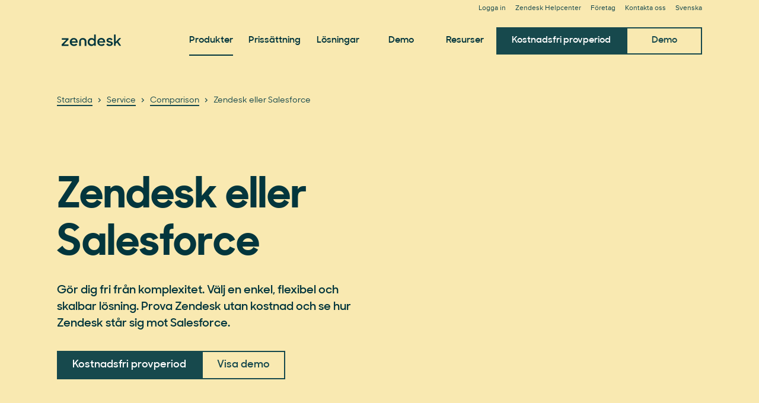

--- FILE ---
content_type: text/plain
request_url: https://c.6sc.co/?m=1
body_size: 2
content:
6suuid=96aa371729633200779b3969f8020000a5492300

--- FILE ---
content_type: application/javascript; charset=UTF-8
request_url: https://www.zendesk.com/web-assets/_next/static/chunks/33106.5997b3d03ea226a5.js
body_size: 1989
content:
"use strict";(self.webpackChunk_N_E=self.webpackChunk_N_E||[]).push([[33106],{27912:function(e,t,r){var o=r(64836);Object.defineProperty(t,"__esModule",{value:!0}),t.default=void 0;var n=o(r(10434)),a=d(r(67294)),i=o(r(45697)),l=r(56189),s=r(14352);function d(e,t){if("function"==typeof WeakMap)var r=new WeakMap,o=new WeakMap;return(d=function(e,t){if(!t&&e&&e.__esModule)return e;var n,a,i={__proto__:null,default:e};if(null===e||"object"!=typeof e&&"function"!=typeof e)return i;if(n=t?o:r){if(n.has(e))return n.get(e);n.set(e,i)}for(let t in e)"default"!==t&&({}).hasOwnProperty.call(e,t)&&((a=(n=Object.defineProperty)&&Object.getOwnPropertyDescriptor(e,t))&&(a.get||a.set)?n(i,t,a):i[t]=e[t]);return i})(e,t)}let p=(0,a.forwardRef)(({borderColor:e="kale",isCenter:t,isCenterAligned:r=t,children:o,href:i="#",isClickable:d=!1,variant:p,videoId:c,media:u,...f},g)=>{let m={borderColor:e,isCenterAligned:r,isClickable:d,variantName:p,videoId:c,...f};if(c){let e=`wistia_embed wistia_async_${c} popover=true popoverContent=link`;m.className=m.className?`${m.className} ${e}`:e}return(0,a.useEffect)(()=>{if(c){let e=document.createElement("script");e.id="wistia",e.async=!0,e.src="//fast.wistia.com/assets/external/E-v1.js",document.querySelectorAll("script#wistia").length<1&&document.body.appendChild(e)}},[]),a.default.createElement(l.CardRoot,(0,n.default)({as:d&&!c&&s.Link,isInline:d&&!c,href:d&&i?i:void 0},m,{ref:g}),u&&a.default.createElement(l.CardMedia,null,u),o)});p.displayName="Card",p.propTypes={borderColor:i.default.string,isCenterAligned:i.default.bool,children:i.default.node,href:i.default.string,isHighlight:i.default.bool,isClickable:i.default.bool,variant:i.default.oneOf(["border","container","double"]),videoId:i.default.string,media:i.default.node},t.default=p},56189:function(e,t,r){Object.defineProperty(t,"__esModule",{value:!0}),t.CardRoot=t.CardMedia=void 0;var o=s(r(19521)),n=r(4591),a=r(54483),i=r(97540),l=r(80507);function s(e,t){if("function"==typeof WeakMap)var r=new WeakMap,o=new WeakMap;return(s=function(e,t){if(!t&&e&&e.__esModule)return e;var n,a,i={__proto__:null,default:e};if(null===e||"object"!=typeof e&&"function"!=typeof e)return i;if(n=t?o:r){if(n.has(e))return n.get(e);n.set(e,i)}for(let t in e)"default"!==t&&({}).hasOwnProperty.call(e,t)&&((a=(n=Object.defineProperty)&&Object.getOwnPropertyDescriptor(e,t))&&(a.get||a.set)?n(i,t,a):i[t]=e[t]);return i})(e,t)}let d=t.CardMedia=o.default.div.withConfig({displayName:"Cardstyle__CardMedia",componentId:"sc-1g3sojj-0"})(["align-self:stretch;margin-bottom:16px;","{margin-bottom:24px;}"],({theme:e})=>(0,l.mediaQuery)("up","md",e)),p=({borderColor:e,theme:t})=>(0,o.css)(["background-color:",";border-bottom:2px solid ",";"],t.colors.card.borderBackground,t.palette[e]);[t.CardRoot=o.default.div.withConfig({displayName:"Cardstyle__CardRoot",componentId:"sc-1g3sojj-1"})(["align-items:flex-start;display:flex;flex-direction:column;height:100%;justify-content:flex-start;position:relative;transition:box-shadow ",";width:100%;"," ","{height:auto;margin-bottom:",";}","{flex-grow:1;}> h1,h2,h3,h4,h5,h6,p{padding:",";}"," "," "," "," "," "," ",""],({theme:e})=>e.animations.animationDuration,({theme:e})=>1===e.version&&(0,o.css)(["gap:16px;*{margin:0;}"]),({theme:e})=>(0,l.mediaQuery)("down","sm",e),({theme:e})=>2===e.version?"48px":"24px",i.TextRoot,({theme:e,isCenterAligned:t})=>2===e.version&&(t?"0 8px":"0 16px 0 0"),({isClickable:e,theme:t})=>e&&(0,o.css)(["text-decoration:none;cursor:pointer;&:hover{text-decoration:none;box-shadow:",";}"],t.shadows.s2),({videoId:e,theme:t})=>e?(0,o.css)(["padding:0;> div{align-items:flex-start;display:flex;flex-direction:column;gap:",";height:100%;justify-content:flex-start;padding:",";}"],2===t.version?"16px":"24px",2===t.version?"0":"24px"):(0,o.css)(["padding:",";"],2===t.version?"0":"24px"),({isCenterAligned:e})=>e&&(0,o.css)(["align-items:center;justify-content:center;text-align:center;"]),({isHighlight:e,variantName:t,borderColor:r,theme:n})=>e&&"container"===t&&(0,o.css)(["position:relative;","{position:absolute;top:0;left:50%;transform:translate(-50%,-50%);}&::before{border:2px solid ",";content:'';position:absolute;left:0;top:0;width:100%;height:100%;}& > *{position:relative;z-index:1;}"],a.StickerRoot,n.palette[r]),({variantName:e,theme:t})=>"container"===e&&(0,o.css)(["background:",";box-shadow:",";padding:32px 24px;"],t.colors.background,t.shadows.ss1),({variantName:e,borderColor:t,theme:r})=>"border"===e&&(0,o.css)(["",";"],p({borderColor:t,theme:r})),({variantName:e,borderColor:t,theme:r})=>"double"===e&&(0,o.css)(["padding:32px 24px;",";"],p({borderColor:t,theme:r}))),d].forEach(e=>{e.defaultProps={theme:n.greenhouse}})},91729:function(e,t,r){var o=r(64836);Object.defineProperty(t,"__esModule",{value:!0}),Object.defineProperty(t,"Card",{enumerable:!0,get:function(){return n.default}});var n=o(r(27912))},54483:function(e,t,r){var o=r(64836);Object.defineProperty(t,"__esModule",{value:!0}),t.StickerRoot=void 0;var n=o(r(19521)),a=r(4591),i=r(19722);(t.StickerRoot=n.default.span.withConfig({displayName:"Stickerstyle__StickerRoot",componentId:"sc-n3698i-0"})(["display:flex;justify-content:center;align-items:center;text-align:center;background-color:",";","{margin:0;}"," "," ",""],({theme:e,color:t})=>e.palette[t]||e.palette.kale,i.HeadingRoot,({variant:e})=>"circle"===e&&`
    width: 68px;
    height: 68px;
    border-radius: 100%;
    transform: rotate(20deg);
  `,({variant:e})=>"rectangle"===e&&`
    display: inline-block;
    padding: 2px 8px;
  `,({variant:e})=>"star"===e&&`
    clip-path: polygon(50% 0%, 60% 20%, 80% 10%, 75% 32%, 100% 35%, 80% 50%, 100% 65%, 75% 68%, 80% 90%, 60% 80%, 50% 100%, 40% 80%, 20% 90%, 25% 68%, 0% 65%, 20% 50%, 0% 35%, 25% 32%, 20% 10%, 40% 20%, 50% 0%);
    height: 192px;
    padding: 96px;
    transform: rotate(20deg);
    width: 192px;
  `)).defaultProps={theme:a.greenhouse}},33106:function(e,t,r){r.r(t),r.d(t,{ResourceLinkGroup:function(){return c},ResourcesCard:function(){return p},ResourcesRoot:function(){return d}});var o=r(19521),n=r(77832),a=r(84129),i=r(88703),l=r(91729),s=r(77885);let d=(0,o.default)(a.Base).withConfig({componentId:"sc-e2fe0354-0"})(["","{row-gap:32px;}"],i.Row),p=(0,o.default)(l.Card).withConfig({componentId:"sc-e2fe0354-1"})([""," margin:0;padding:32px 0;","{padding:40px 0;}"," &:hover,&:focus,&:focus-visible{border-color:",";box-shadow:none;text-decoration:none;img{transform:scale(1.05);}}","{&:first-of-type{border-top:none;padding-top:0;}}&:last-child{padding-bottom:0;}","{display:flex;flex-direction:column;}img{transition:transform 0.6s ease;}[data-nmw-id='global.Image']{","}"],e=>{let{featured:t,theme:r}=e;return!t&&"border-top: 1px solid ".concat(r.palette.cream200,";")},e=>{let{theme:t}=e;return(0,n.Z)("up","lg",t)},e=>{let{featured:t}=e;return!t&&(0,o.css)(["border-top:1px solid ",";"],e=>{let{theme:t}=e;return t.palette.cream200})},e=>{let{theme:t}=e;return t.palette.cream200},e=>{let{theme:t}=e;return(0,n.Z)("up","md",t)},i.Col,e=>{let{featured:t}=e;return t&&(0,o.css)(["margin-bottom:16px;"])}),c=(0,o.default)(s.LinkGroup).withConfig({componentId:"sc-e2fe0354-2"})(["display:grid;grid-template-columns:repeat(2,1fr);gap:1rem;"," a{overflow:visible;}"],e=>{let{alternateColumns:t}=e;return t&&(0,o.css)(["grid-template-columns:repeat(1,1fr);","{grid-template-columns:repeat(2,2fr);}","{grid-template-columns:repeat(1,1fr);}","{grid-template-columns:repeat(2,1fr);}"],e=>{let{theme:t}=e;return(0,n.Z)("up","sm",t)},e=>{let{theme:t}=e;return(0,n.Z)("up","md",t)},e=>{let{theme:t}=e;return(0,n.Z)("up","lg",t)})})}}]);

--- FILE ---
content_type: application/javascript; charset=UTF-8
request_url: https://www.zendesk.com/web-assets/_next/static/chunks/23547.32cf1b826f56cd95.js
body_size: -326
content:
"use strict";(self.webpackChunk_N_E=self.webpackChunk_N_E||[]).push([[23547,7093],{35662:function(e,t,n){var a=n(64836);Object.defineProperty(t,"__esModule",{value:!0}),t.default=void 0;var l=a(n(10434)),u=a(n(67294)),d=a(n(45697)),r=n(75575),f=n(57065),o=n(84129);let i=({bgColor:e,bgImage:t,columnWeight:n="centered",supertitle:a,heading:d,text:i,contentUnderText:c,contentSide:s,...g})=>{let p={bgColor:e,bgImage:t,columnWeight:n,supertitle:a,contentUnderText:c,contentSide:s,...g};return u.default.createElement(o.Base,(0,l.default)({},p,{heading:d&&("object"==typeof d?d:u.default.createElement(r.Heading,{variant:"h2"},d)),text:i&&("object"==typeof i?i:u.default.createElement(f.Text,null,i))}))};i.propTypes={bgColor:d.default.string,bgImage:d.default.string,supertitle:d.default.string,heading:d.default.string,columnWeight:d.default.string,text:d.default.oneOfType([d.default.string,d.default.node]),contentUnderText:d.default.node,contentSide:d.default.node},t.default=i},7093:function(e,t,n){var a=n(64836);Object.defineProperty(t,"__esModule",{value:!0}),Object.defineProperty(t,"ActionFooter",{enumerable:!0,get:function(){return l.default}});var l=a(n(35662))}}]);

--- FILE ---
content_type: application/javascript; charset=UTF-8
request_url: https://www.zendesk.com/web-assets/_next/static/chunks/pages/service/comparison/%5Bslug%5D-ead5574680bfebbd.js
body_size: -532
content:
(self.webpackChunk_N_E=self.webpackChunk_N_E||[]).push([[48280],{68722:function(n,u,_){(window.__NEXT_P=window.__NEXT_P||[]).push(["/service/comparison/[slug]",function(){return _(61125)}])},61125:function(n,u,_){"use strict";_.r(u),_.d(u,{__N_SSG:function(){return e}});var t=_(31821),e=!0;u.default=t.default}},function(n){n.O(0,[81287,29694,22651,62669,56390,45866,21095,24305,57650,85466,67710,75465,84129,24144,10103,963,22248,85488,15408,47758,70084,89334,4591,38506,93108,76058,28338,33208,31821,92888,49774,40179],function(){return n(n.s=68722)}),_N_E=n.O()}]);

--- FILE ---
content_type: text/plain
request_url: https://c.6sc.co/?m=1
body_size: 2
content:
6suuid=96aa371729633200779b3969f8020000a5492300

--- FILE ---
content_type: application/javascript; charset=UTF-8
request_url: https://www.zendesk.com/web-assets/_next/static/chunks/22298.efd6132c0e9d2268.js
body_size: -533
content:
"use strict";(self.webpackChunk_N_E=self.webpackChunk_N_E||[]).push([[22298],{22298:function(e,t,l){l.r(t),l.d(t,{StyledTable:function(){return n}});var a=l(19521),o=l(4591);let n=a.default.table.withConfig({componentId:"sc-2a70aa94-0"})(["margin:1rem 0;border-collapse:collapse;table-layout:auto;width:100%;th,td{padding:1rem;border:1px solid ",";}th{background:",";color:",";line-height:calc(1em + 8px);text-align:left;}td{color:",";line-height:1.5em;text-align:left;}"],o.greenhouse.palette.totoro,o.greenhouse.palette.tofu,o.greenhouse.palette.kale,o.greenhouse.palette.pale_kale)}}]);

--- FILE ---
content_type: application/javascript; charset=UTF-8
request_url: https://www.zendesk.com/web-assets/_next/static/chunks/24925.1b079137f88f1642.js
body_size: 3459
content:
"use strict";(self.webpackChunk_N_E=self.webpackChunk_N_E||[]).push([[24925,43608],{68337:function(e,t,n){var r=n(64836);Object.defineProperty(t,"__esModule",{value:!0}),t.default=void 0;var o=r(n(10434)),a=r(n(67294)),l=r(n(45697)),i=n(19722);let s="h2",d=["h1","h2","h3","h4","h5","h6","p","span","li"],u=({variant:e=s,...t})=>{let n={variant:e,...t};return a.default.createElement(i.HeadingRoot,(0,o.default)({as:n.override?n.override:d.includes(n.variant)?n.variant:void 0},n))};u.propTypes={variant:l.default.oneOf(["h1","h2","h3","h4","h5","h6","supertitle","supertitleXs","small","smallSemi","xsmall","xsmallSemi","smallBold"]),override:l.default.oneOf(d),children:l.default.node},t.default=u},19722:function(e,t,n){var r=n(64836);Object.defineProperty(t,"__esModule",{value:!0}),t.headingGenerator=t.globalHeadingStyles=t.HeadingRoot=void 0;var o=r(n(19521)),a=n(80507),l=n(4591),i=n(26020);(t.HeadingRoot=o.default.h2.withConfig({displayName:"Headingstyle__HeadingRoot",componentId:"sc-150xww-0"})([""," ",""],i.loadFonts,e=>s(e.variant,e))).defaultProps={theme:l.greenhouse},t.globalHeadingStyles=e=>`
  h1,
  .h1 {
    ${s("h1",e)}
  }

  h2,
  .h2 {
    ${s("h2",e)}
  }

  h3,
  .h3 {
    ${s("h3",e)}
  }

  h4,
  .h4 {
    ${s("h4",e)}
  }

  h5,
  .h5 {
    ${s("h5",e)}
  }

  h6,
  .h6 {
    ${s("h6",e)}
  }

  .supertitle {
    ${s("supertitle",e)}
  }

  .heading-small {
    ${s("small",e)}
  }

  .heading-small-semi {
    ${s("smallSemi",e)}
  }

  .heading-xsmall {
    ${s("xsmall",e)}
  }

  .heading-xsmall-semi {
    ${s("xsmallSemi",e)}
  }
`;let s=(e,t)=>{let{colors:n,typography:r,fonts:o,fontWeights:l,version:i}=t.theme,s=`
    color: ${n.heading.default||n.foreground};
  `;return 1===i?s+=`
      font-family: ${o.heading};
      font-style: normal;
      font-weight: ${l.semibold};
      line-height: calc(1em + 8px);
      margin: 0 0 24px;
    `:s+=`
      margin: 0;
    `,r.heading[e]&&Object.keys(r.heading[e]).forEach(n=>{Object.entries(r.heading[e][n]).forEach(([e,r])=>{"xs"===e?s+=`
            ${n}: ${r};
          `:s+=`
            ${(0,a.mediaQuery)("up",e,t.theme)} {
              ${n}: ${r};
            }
          `})}),s};t.headingGenerator=s},75575:function(e,t,n){var r=n(64836);Object.defineProperty(t,"__esModule",{value:!0}),Object.defineProperty(t,"Heading",{enumerable:!0,get:function(){return o.default}}),Object.defineProperty(t,"globalHeadingStyles",{enumerable:!0,get:function(){return a.globalHeadingStyles}}),Object.defineProperty(t,"headingGenerator",{enumerable:!0,get:function(){return a.headingGenerator}});var o=r(n(68337)),a=n(19722)},97540:function(e,t,n){var r=n(64836);Object.defineProperty(t,"__esModule",{value:!0}),t.textGenerator=t.globalTextStyles=t.TextRoot=void 0;var o=r(n(19521)),a=n(80507),l=n(4591),i=n(26020),s=n(60088);(t.TextRoot=o.default.p.withConfig({displayName:"Textstyle__TextRoot",componentId:"sc-c9um69-0"})([""," ",""],i.loadFonts,e=>d(e.variant,e))).defaultProps={theme:l.greenhouse},t.globalTextStyles=e=>`
  p {
    ${d("p",e)}

    &.large {
      ${d("large",e)}
    }

    &.caption {
      ${d("caption",e)}
    }
  }
`;let d=(e,t)=>{let{colors:n,typography:r,fonts:o}=t.theme,l=`
    color: ${n.foreground};
    font-family: ${o.body};
    ${t.isCenter?"text-align: center;":""}
  `;return r.text[e]&&Object.keys(r.text[e]).forEach(n=>{Object.entries(r.text[e][n]).forEach(([e,r])=>{"xs"===e?l+=`
            ${n}: ${r};
          `:l+=`
            ${(0,a.mediaQuery)("up",e,t.theme)} {
              ${n}: ${r};
            }
          `})}),l+=(0,s.getComponentStyles)("text",t)};t.textGenerator=d},26020:function(e,t){Object.defineProperty(t,"__esModule",{value:!0}),t.loadFonts=void 0;let n="https://web-assets.zendesk.com/fonts";t.loadFonts=e=>{let t=e.theme.fontFiles,r="";for(let e of t)r+=`
      @font-face {
        font-family: ${e.name};
        -moz-font-feature-settings: "liga=0"; /* stylelint-disable-line */
        -moz-font-feature-settings: "liga" 0; /* stylelint-disable-line */
        src:
          url("${n}/${e.abbr}.woff2") format("woff2"),
          url("${n}/${e.abbr}.woff") format("woff");
        font-weight: ${e.weight||400};
        font-stretch: ${e.stretch||"normal"};
        font-style: ${e.style||"normal"};
        font-display: swap;

        ${e.unicodeRange?`unicode-range: ${e.unicodeRange};`:""}
      }
    `;return r}},60088:function(e,t){Object.defineProperty(t,"__esModule",{value:!0}),t.getComponentStyles=void 0,t.getComponentStyles=(e,t)=>{let n=t.theme&&t.theme.components;if(!n)return;let r=n[e];return"function"==typeof r?r(t):r||""}},20110:function(e,t,n){Object.defineProperty(t,"__esModule",{value:!0}),t.default=void 0;let r=(0,n(67294).createContext)({insideAnchor:!1,isInline:!1});t.default=r},15689:function(e,t,n){var r=n(64836);Object.defineProperty(t,"__esModule",{value:!0}),t.default=void 0;var o=r(n(67294)),a=r(n(45697)),l=r(n(20110));let i=({children:e,isInsideAnchor:t,isInline:n})=>o.default.createElement(l.default.Consumer,null,r=>o.default.createElement(l.default.Provider,{value:{insideAnchor:t||r.insideAnchor,isInline:n||r.isInline}},e));i.propTypes={children:a.default.node,isInsideAnchor:a.default.bool,isInline:a.default.bool},t.default=i},81328:function(e,t,n){var r=n(64836);Object.defineProperty(t,"__esModule",{value:!0}),Object.defineProperty(t,"HtmlParserContext",{enumerable:!0,get:function(){return o.default}}),Object.defineProperty(t,"HtmlParserContextProvider",{enumerable:!0,get:function(){return a.default}});var o=r(n(20110)),a=r(n(15689))},90087:function(e,t,n){Object.defineProperty(t,"__esModule",{value:!0}),t.default=void 0;let r=(0,n(67294).createContext)();t.default=r},49327:function(e,t,n){n.d(t,{A:function(){return s}});var r,o=n(67294),a=n(21958);function l(){return(l=Object.assign?Object.assign.bind():function(e){for(var t=1;t<arguments.length;t++){var n=arguments[t];for(var r in n)Object.prototype.hasOwnProperty.call(n,r)&&(e[r]=n[r])}return e}).apply(this,arguments)}var i=function(e){return o.createElement("svg",l({xmlns:"http://www.w3.org/2000/svg",width:16,height:16,focusable:"false",viewBox:"0 0 16 16","aria-hidden":"true"},e),r||(r=o.createElement("path",{fill:"currentColor",d:"M12.688 5.61a.5.5 0 01.69.718l-.066.062-5 4a.5.5 0 01-.542.054l-.082-.054-5-4a.5.5 0 01.55-.83l.074.05L8 9.359l4.688-3.75z"})))};let s=(0,o.forwardRef)((e,t)=>{let{...n}=e;return o.createElement(a.h,Object.assign({ref:t},n),o.createElement(i,null))});s.displayName="ChevronButton",s.propTypes=a.h.propTypes,s.defaultProps={isBasic:!1,isPill:!1,size:"medium"}},21958:function(e,t,n){n.d(t,{h:function(){return v}});var r=n(67294),o=n(45697),a=n.n(o),l=n(86212),i=n(89969),s=n(19521),d=n(27484),u=n(93835),c=n(86361),f=n(74704);let m="buttons.icon_button",p=e=>{let t=(0,d.t)("neutralHue",600,e.theme),n=(0,d.t)("neutralHue",700,e.theme),r=(0,d.t)("neutralHue",800,e.theme);return(0,s.css)(["color:",";&:hover{color:",";}&:active,&[aria-pressed='true'],&[aria-pressed='mixed']{color:",";}"],t,n,r)},h=e=>{let t=(0,f.C)(e);return(0,s.css)(["border:",";padding:0;width:",";min-width:",";",";&:disabled{background-color:",";}"],e.isBasic&&"none",t,t,e.isBasic&&!(e.isPrimary||e.isDanger||e.disabled)&&p(e),!e.isPrimary&&"transparent")},g=e=>{let t=e.theme.iconSizes.md;return(0,s.css)(["width:",";height:",";& > svg{transition:opacity 0.15s ease-in-out;}"],t,t)},b=(0,s.default)(f.S).attrs({"data-garden-id":m,"data-garden-version":"8.76.2"}).withConfig({displayName:"StyledIconButton",componentId:"sc-1t0ughp-0"})(["",";& ","{","}",";"],e=>h(e),i.x,e=>g(e),e=>(0,u.Z)(m,e));b.defaultProps={theme:c.Z};var y=n(87863);let v=(0,r.forwardRef)((e,t)=>{let{children:n,isRotated:o,...a}=e,l=(0,y.i)();return r.createElement(b,Object.assign({ref:t},a,{focusInset:a.focusInset||l}),r.createElement(i.x,{isRotated:o},n))});v.displayName="IconButton",v.propTypes={isDanger:a().bool,size:a().oneOf(l.N),isNeutral:a().bool,isPrimary:a().bool,isBasic:a().bool,isPill:a().bool,focusInset:a().bool,isRotated:a().bool},v.defaultProps={isPill:!0,isBasic:!0,size:"medium"}},11342:function(e,t,n){n.r(t),n.d(t,{Anchor:function(){return y},Button:function(){return o.z},ButtonGroup:function(){return $},ChevronButton:function(){return O.A},IconButton:function(){return j.h},SplitButton:function(){return E},ToggleButton:function(){return C},ToggleIconButton:function(){return I}});var r,o=n(49851),a=n(67294),l=n(45697),i=n.n(l),s=n(19521),d=n(93835),u=n(86361),c=n(74704);let f="buttons.anchor",m=(0,s.default)(c.S).attrs(e=>({"data-garden-id":f,"data-garden-version":"8.76.2",as:"a",dir:e.theme.rtl?"rtl":void 0,isLink:!0,type:void 0})).withConfig({displayName:"StyledAnchor",componentId:"sc-xshgmo-0"})(["direction:",";",";"],e=>e.theme.rtl&&"rtl",e=>(0,d.Z)(f,e));function p(){return(p=Object.assign?Object.assign.bind():function(e){for(var t=1;t<arguments.length;t++){var n=arguments[t];for(var r in n)Object.prototype.hasOwnProperty.call(n,r)&&(e[r]=n[r])}return e}).apply(this,arguments)}m.defaultProps={theme:u.Z};let h="buttons.external_icon",g=(0,s.default)(function(e){return a.createElement("svg",p({xmlns:"http://www.w3.org/2000/svg",width:12,height:12,focusable:"false",viewBox:"0 0 12 12","aria-hidden":"true"},e),r||(r=a.createElement("path",{fill:"none",stroke:"currentColor",strokeLinecap:"round",d:"M10.5 8.5V10c0 .3-.2.5-.5.5H2c-.3 0-.5-.2-.5-.5V2c0-.3.2-.5.5-.5h1.5M6 6l4-4m-3.5-.5H10c.3 0 .5.2.5.5v3.5"})))}).attrs({"data-garden-id":h,"data-garden-version":"8.76.2"}).withConfig({displayName:"StyledExternalIcon",componentId:"sc-16oz07e-0"})(["transform:",";margin-bottom:-0.085em;padding-left:0.25em;box-sizing:content-box;width:0.85em;height:0.85em;",";"],e=>e.theme.rtl&&"scaleX(-1)",e=>(0,d.Z)(h,e));g.defaultProps={theme:u.Z};var b=n(42667);let y=(0,a.forwardRef)((e,t)=>{let{children:n,isExternal:r,externalIconLabel:o,...l}=e,i=l;r&&(i={target:"_blank",rel:"noopener noreferrer",...i});let s=(0,b.X)(y,r?{externalIconLabel:o}:{noIconLabel:"true"},r?"externalIconLabel":"noIconLabel","(opens in a new tab)");return a.createElement(m,Object.assign({ref:t},i),n,r&&a.createElement(g,{role:"img","aria-label":s,"aria-hidden":void 0}))});y.displayName="Anchor",y.propTypes={isExternal:i().bool,isDanger:i().bool,externalIconLabel:i().string};var v=n(48173),x=n(22541),w=n(69648),P=n(71610);let $=(0,a.forwardRef)((e,t)=>{let{children:n,onSelect:r,selectedItem:o,...l}=e,{rtl:i}=(0,a.useContext)(s.ThemeContext)||u.Z,[d,c]=(0,a.useState)(),f=(0,x.u5)(o,d),m=(0,a.useMemo)(()=>a.Children.toArray(n).reduce((e,t)=>((0,a.isValidElement)(t)&&"string"!==t.type&&!t.props.disabled&&e.push(t.props.value),e),[]),[n]),{selectedValue:p,getElementProps:h,getGroupProps:g}=(0,v.z)({rtl:i,values:m,defaultSelectedValue:m[0],selectedValue:f,onSelect:(0,a.useCallback)(e=>{r&&r(e),c(e)},[r])}),b=(0,a.useMemo)(()=>({selectedItem:p,getButtonProps:e=>h({role:"button",selectedAriaKey:"aria-pressed",...e})}),[p,h]);return a.createElement(P.u.Provider,{value:b},a.createElement(w.z,Object.assign({ref:t},g(l)),n))});$.displayName="ButtonGroup",$.propTypes={selectedItem:i().any,onSelect:i().func};var O=n(49327),j=n(21958),_=n(87863);let E=(0,a.forwardRef)((e,t)=>{let{children:n,...r}=e;return a.createElement(_.P.Provider,{value:!0},a.createElement(w.z,Object.assign({ref:t},r),n))});E.displayName="SplitButton";let C=(0,a.forwardRef)((e,t)=>{let{isPressed:n,...r}=e;return a.createElement(o.z,Object.assign({"aria-pressed":n,ref:t},r))});C.displayName="ToggleButton",C.propTypes={...o.z.propTypes,isPressed:i().oneOf([!0,!1,"mixed"])},C.defaultProps={size:"medium"};let I=(0,a.forwardRef)((e,t)=>{let{isPressed:n,...r}=e;return a.createElement(j.h,Object.assign({"aria-pressed":n,ref:t},r))});I.displayName="ToggleIconButton",I.propTypes={...j.h.propTypes,isPressed:i().oneOf([!0,!1,"mixed"])},I.defaultProps={isPill:!0,isBasic:!0,size:"medium"}}}]);

--- FILE ---
content_type: text/javascript; charset=utf-8
request_url: https://cdn.bizible.com/xdc.js?_biz_u=2b42a1a20d464ab4aa2272824add5853&_biz_h=-1719904874&cdn_o=a&jsVer=4.25.11.25
body_size: 217
content:
(function () {
    BizTrackingA.XdcCallback({
        xdc: "2b42a1a20d464ab4aa2272824add5853"
    });
})();
;


--- FILE ---
content_type: application/javascript; charset=UTF-8
request_url: https://www.zendesk.com/web-assets/_next/static/chunks/31821-3660110175e228f9.js
body_size: 8017
content:
"use strict";(self.webpackChunk_N_E=self.webpackChunk_N_E||[]).push([[31821,66042],{66042:function(e,t,r){Object.defineProperty(t,"__esModule",{value:!0});var i,a=r(10434),o=r(67294),n=(i=Object.create(null),o&&Object.keys(o).forEach(function(e){if("default"!==e){var t=Object.getOwnPropertyDescriptor(o,e);Object.defineProperty(i,e,t.get?t:{enumerable:!0,get:function(){return o[e]}})}}),i.default=o,Object.freeze(i));t.default=function(e){return n.createElement("svg",a({xmlns:"http://www.w3.org/2000/svg",width:18,height:16,viewBox:"0 0 18 16",fill:"currentColor"},e),n.createElement("path",{d:"M16.736 1.041a3.556 3.556 0 0 0-5.028 0l5.028 5.028a3.556 3.556 0 0 0 0-5.028m-15.695 0a3.556 3.556 0 0 1 5.028 0L1.041 6.069a3.556 3.556 0 0 1 0-5.028m8.44 7.399v1.185H6.518V8.44h1.778V4.884h1.185zm-.592-5.926a6.52 6.52 0 1 0 0 13.039 6.52 6.52 0 0 0 0-13.039"}))}},83812:function(e,t,r){Object.defineProperty(t,"__esModule",{value:!0});var i,a=r(10434),o=r(67294),n=(i=Object.create(null),o&&Object.keys(o).forEach(function(e){if("default"!==e){var t=Object.getOwnPropertyDescriptor(o,e);Object.defineProperty(i,e,t.get?t:{enumerable:!0,get:function(){return o[e]}})}}),i.default=o,Object.freeze(i));t.default=function(e){return n.createElement("svg",a({xmlns:"http://www.w3.org/2000/svg",width:8,height:8,viewBox:"0 0 10 16",fill:"currentColor"},e),n.createElement("path",{d:"M.324 2.449 2.021.752 9.27 8l-7.248 7.248-1.697-1.697 5.551-5.552z"}))}},74762:function(e,t,r){var i=r(64836);Object.defineProperty(t,"__esModule",{value:!0}),t.Breadcrumbs=void 0;var a=i(r(10434)),o=i(r(67294)),n=i(r(45697)),l=r(19521),s=r(14352),c=r(7838),d=r(64770);let h=({trail:e})=>{let{version:t}=(0,l.useTheme)(),r=2===t?c.Link:s.Link;return o.default.createElement(d.Breadcrumb,{"aria-label":"Breadcrumb",itemScope:!0,itemType:"https://schema.org/BreadcrumbList"},o.default.createElement(d.Crumbs,null,e.map(({title:t,link:i},n)=>{let l=n===e.length-1;return o.default.createElement(d.Crumb,{key:n,itemProp:"itemListElement",itemScope:!0,itemType:"https://schema.org/ListItem",isLast:l},o.default.createElement(r,(0,a.default)({},l&&{as:d.FauxLink,"aria-current":"page"},{href:i,size:"xsmall",itemProp:"item"}),t),!l&&o.default.createElement(d.Separator,null),o.default.createElement("meta",{itemProp:"name",content:t}),o.default.createElement("meta",{itemProp:"position",content:n+1}))})))};t.Breadcrumbs=h,h.propTypes={trail:n.default.arrayOf(n.default.shape({title:n.default.string.isRequired,link:n.default.string})).isRequired}},64770:function(e,t,r){var i=r(64836);Object.defineProperty(t,"__esModule",{value:!0}),t.Separator=t.FauxLink=t.Crumbs=t.Crumb=t.Breadcrumb=void 0;var a=c(r(19521)),o=i(r(83812)),n=r(4591),l=r(10478),s=r(24305);function c(e,t){if("function"==typeof WeakMap)var r=new WeakMap,i=new WeakMap;return(c=function(e,t){if(!t&&e&&e.__esModule)return e;var a,o,n={__proto__:null,default:e};if(null===e||"object"!=typeof e&&"function"!=typeof e)return n;if(a=t?i:r){if(a.has(e))return a.get(e);a.set(e,n)}for(let t in e)"default"!==t&&({}).hasOwnProperty.call(e,t)&&((o=(a=Object.defineProperty)&&Object.getOwnPropertyDescriptor(e,t))&&(o.get||o.set)?a(n,t,o):n[t]=e[t]);return n})(e,t)}let d=t.Breadcrumb=a.default.nav.withConfig({displayName:"Breadcrumbsstyle__Breadcrumb",componentId:"sc-16xz1hx-0"})([""]);t.Crumbs=a.default.ol.withConfig({displayName:"Breadcrumbsstyle__Crumbs",componentId:"sc-16xz1hx-1"})(["display:flex;flex-wrap:wrap;list-style:none;margin:0;padding:0;text-align:left;"]);let h=t.Crumb=a.default.li.withConfig({displayName:"Breadcrumbsstyle__Crumb",componentId:"sc-16xz1hx-2"})(["color:",";margin:0;line-height:24px;position:relative;",""],({theme:e})=>e.colors.foreground,({isLast:e})=>e&&(0,a.css)(["&::after{content:'';position:absolute;left:0;top:0;width:100%;height:100%;}"])),p=t.Separator=(0,a.default)(o.default).withConfig({displayName:"Breadcrumbsstyle__Separator",componentId:"sc-16xz1hx-3"})(["margin:0 8px;"]);t.FauxLink=a.default.span.withConfig({displayName:"Breadcrumbsstyle__FauxLink",componentId:"sc-16xz1hx-4"})(["","{border:none;}","{background:none;}"],l.LinkText,s.LinkText),d.defaultProps={theme:n.greenhouse},h.defaultProps={theme:n.greenhouse},p.defaultProps={theme:n.greenhouse}},1053:function(e,t,r){Object.defineProperty(t,"__esModule",{value:!0}),Object.defineProperty(t,"Breadcrumbs",{enumerable:!0,get:function(){return i.Breadcrumbs}});var i=r(74762)},9283:function(e,t,r){Object.defineProperty(t,"__esModule",{value:!0}),t.colors=void 0;var i=r(79672),a=r(77304),o=r(21036);t.colors={...o.colors,base:"dark",background:i.palette.kale,foreground:i.palette.white,primaryHue:i.palette.kale,dangerHue:i.palette.clifford,warningHue:i.palette.luke,successHue:i.palette.peppermint_patty,neutralHue:i.palette.totoro,chromeHue:i.palette.kale,backgroundAlt:i.palette.pale_kale,backgroundInvisible:{default:(0,a.transparentize)(i.palette.kale,0),hover:i.palette.pale_kale,active:i.palette.venusaur},button:{...o.colors.button,default:{background:i.palette.oat_milk,border:i.palette.oat_milk,hoverBackground:i.palette.karl,hoverText:i.palette.kale,text:i.palette.kale,disabled:{background:i.palette.astro,border:i.palette.astro,hoverBackground:i.palette.astro,hoverText:i.palette.white,text:i.palette.white}},secondary:{background:"transparent",border:i.palette.oat_milk,hoverBackground:i.palette.karl,hoverText:i.palette.kale,text:i.palette.oat_milk,disabled:{background:i.palette.astro,border:i.palette.astro,hoverBackground:i.palette.astro,hoverText:i.palette.white,text:i.palette.white}}},container:{default:i.palette.kale,hover:i.palette.pale_kale,active:i.palette.kale},heading:{default:i.palette.white},link:{default:i.palette.oat_milk,hover:i.palette.karl,primary:{default:i.palette.oat_milk,hover:i.palette.karl},secondary:{default:i.palette.oat_milk,hover:i.palette.karl},inline:{hover:i.palette.karl,visited:i.palette.oat_milk,hoverBackground:i.palette.transparent},disabled:i.palette.astro},modal:{backdrop:(0,a.transparentize)(i.palette.black,.6),background:i.palette.kale},primaryNav:{link:i.palette.white,logo:i.palette.white,icon:i.palette.white,dropdown:{background:i.palette.white,hoverBackground:i.palette.tofu,border:i.palette.kale,subheading:i.palette.totoro}},secondaryNav:{link:i.palette.oat_milk,dropdown:{link:i.palette.totoro,hoverLink:i.palette.kale}},formField:{checkboxBorder:i.palette.white},tooltip:{background:i.palette.oat_milk,text:i.palette.kale,icon:{color:i.palette.oat_milk,hover:i.palette.white}}}},51644:function(e,t,r){Object.defineProperty(t,"__esModule",{value:!0}),t.greenhouseDark=void 0;var i=r(4591),a=r(9283);t.greenhouseDark=(e=i.greenhouse)=>({...e,colors:a.colors})},52368:function(e,t,r){r.d(t,{e:function(){return s}});var i=r(85893),a=r(67541),o=r(9008),n=r.n(o),l=r(80860),s=e=>{var t,r;let{alt:o="",hasRetina:s=!0,isLocalized:c,overrides:d={},path:h,priority:p=!0,src:u,hasPrioritySrcSet:m=!1,quality:g=65,hasMaxWidth:f=!1,loading:x="eager",decoding:b="async",fetchPriority:k="high",imageContainerProps:w,..._}=e;u=null==u?void 0:u.replace("http:","https:");let T=(0,a.V)({hasRetina:s,isLocalized:c,overrides:d,path:h,src:u}),j={alt:o,objectFit:"cover",unoptimized:!(T.src&&T.src.includes("web-assets.zendesk.com")&&!T.src.includes("cdn-cgi/")&&!p&&100!==_.quality),src:T.src,priority:p,..._};return(m&&!f&&(null==T?void 0:null===(t=T.src)||void 0===t?void 0:t.match(/web-assets\.zendesk\.com/))&&(j.placeholderImage=T.src.replace(/web-assets\.zendesk\.com/,"web-assets.zendesk.com/cdn-cgi/image/q=10,f=auto"),j.prioritySrcSetUrls=[640,750,1200,1920].reduce((e,t)=>"".concat(e," ")+T.src.replace(/web-assets\.zendesk\.com/,"web-assets.zendesk.com/cdn-cgi/image/width=".concat(t,",q=").concat(g,",f=auto"))+" ".concat(t,"w,"),"")),f&&(null==T?void 0:null===(r=T.src)||void 0===r?void 0:r.match(/web-assets\.zendesk\.com/))&&(j.placeholderImage=T.src.replace(/web-assets\.zendesk\.com/,"web-assets.zendesk.com/cdn-cgi/image/q=10,f=auto"),j.src=j.src.replace(/web-assets\.zendesk\.com/,"web-assets.zendesk.com/cdn-cgi/image/width=1920,q=".concat(g,",f=auto"))),j.width&&j.height&&(j.prioritySrcSetUrls=[640,750,1200,1920].reduce((e,t)=>"".concat(e," ")+T.src.replace(/web-assets\.zendesk\.com/,"web-assets.zendesk.com/cdn-cgi/image/width=".concat(t,",q=").concat(g,",f=auto"))+" ".concat(t,"w,"),"")),f)?(0,i.jsxs)(i.Fragment,{children:[(0,i.jsx)(n(),{children:(0,i.jsx)("link",{rel:"preload",as:"image",href:j.src})}),(0,i.jsx)(l.E,{"data-nmw-id":"global.Image",...w,children:(0,i.jsx)("img",{alt:j.alt,src:j.src,srcSet:j.prioritySrcSetUrls,priority:j.isPriority,fetchpriority:k,loading:x,decoding:b})})]}):"fill"===j.layout?(0,i.jsx)(l.E,{"data-nmw-id":"global.Image",...w,children:(0,i.jsx)("span",{style:{"box-sizing":"border-Box",display:"block",overflow:"hidden",width:"initial",height:"initial",background:"none",opacity:1,border:"0px",margin:"0px",padding:"0px",position:"absolute",inset:"0px"},children:(0,i.jsx)("img",{alt:j.alt,src:j.src,srcSet:j.prioritySrcSetUrls,priority:j.isPriority,fetchpriority:k,decoding:b,loading:x,style:{width:"0px",height:"0px","min-width":"100%","max-width":"100%","min-height":"100%","max-height":"100%","object-fit":"cover"}})})}):j.width&&j.height?(0,i.jsx)(l.E,{"data-nmw-id":"global.Image",...w,children:(0,i.jsxs)("span",{style:{position:"relative",overflow:"hidden",display:"inline-block"},children:[(0,i.jsx)("span",{style:{"box-sizing":"border-box",display:"inline-block",width:"initial",height:"initial",background:"none",opacity:1,border:"0px",margin:"0px",padding:"0px","max-width":"100%"},children:(0,i.jsx)("img",{alt:"","aria-hidden":!0,src:"data:image/svg+xml,%3csvg%20xmlns=%27http://www.w3.org/2000/svg%27%20version=%271.1%27%20width=%27".concat(j.width,"%27%20height=%27").concat(j.height,"%27/%3e")})}),(0,i.jsx)("img",{alt:j.alt,src:j.src,srcSet:j.prioritySrcSetUrls,priority:j.isPriority,fetchPriority:k,decoding:b,loading:x,style:{position:"absolute",inset:0,"box-sizing":"border-box",width:"0px",height:"0px","min-width":"100%","max-width":"100%","min-height":"100%","max-height":"100%","object-fit":"cover"}})]})}):(0,i.jsx)(l.E,{"data-nmw-id":"global.Image",...w,children:(0,i.jsx)("img",{alt:j.alt,src:j.src,srcSet:j.prioritySrcSetUrls,priority:j.isPriority,fetchpriority:k,loading:x,decoding:b})})}},66252:function(e,t,r){r.d(t,{Z:function(){return R}});var i=r(85893);r(67294);var a=r(84129),o=r(75575),n=r(15291),l=r(57065),s=r(76641),c=r(88703),d=r(19521),h=r(66042);let p=(0,d.default)(h.default).withConfig({componentId:"sc-3ac8768-0"})(["color:",";"],e=>{let{theme:t}=e;return t.palette.pale_kale}),u=d.default.div.withConfig({componentId:"sc-3ac8768-1"})(["display:flex;flex-direction:row;gap:8px;justify-content:center;align-items:center;"]),m=(0,d.default)(l.Text).withConfig({componentId:"sc-3ac8768-2"})(["margin:0;"]),g=d.default.div.withConfig({componentId:"sc-3ac8768-3"})(["display:flex;gap:20px;align-items:center;",""],e=>{let{isLongBio:t}=e;return!t&&"\n    margin-bottom: 40px;\n  "}),f=d.default.div.withConfig({componentId:"sc-3ac8768-4"})(["width:auto;flex-shrink:0;border-radius:50%;overflow:hidden;"]),x=d.default.div.withConfig({componentId:"sc-3ac8768-5"})(["display:flex;flex-direction:column;width:100%;"]),b=(0,d.default)(l.Text).withConfig({componentId:"sc-3ac8768-6"})(["font-weight:600;margin-top:0;margin-bottom:0;"]),k=d.default.div.withConfig({componentId:"sc-3ac8768-7"})(["display:flex;flex-direction:row;justify-content:space-between;"]),w=(0,d.default)(l.Text).withConfig({componentId:"sc-3ac8768-8"})(["margin-top:0;margin-bottom:0;"]),_=(0,d.default)(s.SocialBlock).withConfig({componentId:"sc-3ac8768-9"})(["margin-top:0;"]),T=(0,d.default)(c.Row).withConfig({componentId:"sc-3ac8768-10"})(["padding:40px 80px;gap:20px;background-color:",";"],e=>{let{theme:t}=e;return t.palette.dorothy}),j=(0,d.default)(l.Text).withConfig({componentId:"sc-3ac8768-11"})(["margin:0;"]),y=d.default.div.withConfig({componentId:"sc-3ac8768-12"})(["display:flex;align-items:center;gap:32px;flex-wrap:wrap;"]);var v=r(32690);let C=e=>{let{updatedAtFormatted:t,updatedAtString:r}=e;return new Date(t)>new Date("2023-1-6 12:00:00")?(0,i.jsxs)(u,{children:[(0,i.jsx)(p,{}),(0,i.jsxs)(m,{children:[r,v.Multilingual.instance.isLocaleIn(["hk","jp","kr","tw"])&&":"," ",t]})]}):(0,i.jsx)(i.Fragment,{})};var R=e=>{let{attributes:t,updatedAtString:r,shareString:l,variant:s="short"}=e,c=t.author?t.author:{name:t["tier-author-override"]||"",title:t["tier-author-override-title"]||"",photo:t["author-photo-url"]||"",longBio:t["author-long-bio"]||"",twitter:t["tier-author-override-twitter"]||"",linkedin:t["tier-author-override-linkedin"]||"",facebook:t["tier-author-override-facebook"]||"",instagram:t["tier-author-override-instagram"]||""},d={itemPropUrl:"https://www.zendesk.com",socialObjects:(e=>{let t=[];return e.twitter&&t.push({icon:"twitter",name:"Twitter",url:"https://twitter.com/".concat(e.twitter)}),e.linkedin&&t.push({icon:"linkedin",name:"LinkedIn",url:"https://www.linkedin.com/in/".concat(e.linkedin)}),e.instagram&&t.push({icon:"instagram",name:"Instagram",url:"https://www.instagram.com/".concat(e.instagram)}),e.facebook&&t.push({icon:"facebook",name:"Facebook",url:"https://www.facebook.com/".concat(e.facebook)}),t})(c)},h=(0,i.jsxs)(g,{isLongBio:"long"===s,children:[(null==c?void 0:c.photo)&&(0,i.jsx)(f,{children:(0,i.jsx)(n.E,{src:c.photo,width:65,height:65,hasRetina:!1})}),(0,i.jsxs)(x,{children:[(null==c?void 0:c.name)&&(0,i.jsx)(b,{variant:"large",children:c.name}),(0,i.jsxs)(k,{children:[(null==c?void 0:c.title)&&(0,i.jsx)(w,{children:c.title}),"short"===s&&r&&t.updatedAtFormatted&&(0,i.jsx)(C,{updatedAtString:r,updatedAtFormatted:t.updatedAtFormatted})]})]})]});return"short"===s?h:"long"===s&&c.longBio?(0,i.jsx)(a.Base,{children:(0,i.jsxs)(T,{children:[h,(0,i.jsx)(j,{children:c.longBio}),(0,i.jsxs)(y,{children:[l&&(0,i.jsx)(o.Heading,{variant:"supertitle",children:l}),d.socialObjects.length>0&&(0,i.jsx)(_,{linkProps:{variant:"secondary"},...d})]})]})}):null}},31821:function(e,t,r){r.r(t),r.d(t,{__N_SSG:function(){return $},default:function(){return ee}});var i=r(85893),a=r(67294),o=r(15291),n=r(75989),l=r(33208),s=r(34580),c=r(51759),d=r(45697),h=r.n(d),p=r(88703),u=r(75575),m=r(57065),g=r(42662),f=r(60869),x=r(28338),b=r(4591),k=r(77832),w=r(59506),_=r(19521);let T=_.default.div.withConfig({componentId:"sc-5b6a3bbf-0"})([".show-xsmall-up{","{display:none;}}.show-small-up{","{display:none;}}.pull-quote{display:block;width:100%;float:left;margin:1.25rem 2rem 1.25rem 0;padding-left:1rem;border-left:4px solid ",";color:",";","{width:48%;}","{margin-left:-2rem;}.h3{margin-bottom:1rem;}.h3,.h6{font-weight:600;color:",";}& > span{display:block;}}.accent{&-box{padding:2rem;margin:0 0 2rem;","{padding:4rem;}}&-tofu{background:",";}&-oat{background:",";}&-underline{border-bottom:4px solid ",";padding-bottom:1rem;}}.sr-only{position:absolute;width:1px;height:1px;padding:0;margin:-1px;overflow:hidden;clip:rect(0,0,0,0);border:0;}blockquote{color:",";font-size:1.375rem;line-height:1.875rem;}"],(0,k.Z)("down","xs",b.greenhouse),(0,k.Z)("down","sm",b.greenhouse),e=>{let{theme:t}=e;return t.palette.popeye},e=>{let{theme:t}=e;return t.palette.popeye},(0,k.Z)("up","xs",b.greenhouse),(0,k.Z)("up","sm",b.greenhouse),e=>{let{theme:t}=e;return t.palette.popeye},(0,k.Z)("up","sm",b.greenhouse),e=>{let{theme:t}=e;return t.palette.tofu},e=>{let{theme:t}=e;return t.palette.oat_milk},e=>{let{theme:t}=e;return t.palette.luke},e=>{let{theme:t}=e;return t.palette.pale_kale}),j=(0,_.default)(w.default).withConfig({componentId:"sc-5b6a3bbf-1"})(["background:none;border-radius:50%;color:",";cursor:pointer;height:2rem;margin:0.5rem;padding:8px;pointer-events:all;position:absolute;right:0;top:0;width:2rem;&:hover,&:focus{background:",";color:",";}"],e=>{let{theme:t}=e;return t.colors.button.default.background},e=>{let{theme:t}=e;return t.colors.button.default.hoverBackground},e=>{let{theme:t}=e;return t.colors.button.default.hoverText}),y=_.default.div.withConfig({componentId:"sc-5b6a3bbf-2"})(["background-color:",";border-radius:0.5rem;bottom:6rem;box-shadow:",";display:none;opacity:0;padding-bottom:0.5rem;padding-top:1.5rem;position:fixed;right:1.5rem;transform:translateY(100%);transition:transform 0.5s,opacity 0.5s;width:520px;z-index:29000;","{display:flex;}"," > div{padding:20px;}"],e=>{let{theme:t}=e;return t.palette.dorothy},e=>{let{theme:t}=e;return t.shadows.s1},(0,k.Z)("up","md",b.greenhouse),e=>{let{open:t}=e;return t?"\n    opacity: 1;\n    transform: translateY(0);\n    ":""}),v=(0,_.default)(p.Row).withConfig({componentId:"sc-5b6a3bbf-3"})(["","{gap:32px;}"],(0,k.Z)("down","sm",b.greenhouse)),C=e=>{let{headline:t,imageUrl:r,linkHref:n,linkText:l,subheading:s,...c}=e,[d,h]=(0,a.useState)(!1),b="corner-modal-clicked",k="corner-modal-dismissed";return(0,a.useEffect)(()=>{let e=document.querySelectorAll("#hero");if(!e.length)return;let t=e[0].getBoundingClientRect().top+e[0].getBoundingClientRect().height;window.onscroll=()=>{(document.documentElement.scrollTop||document.body.scrollTop)>t&&!((0,f.getCookieValue)(k)||(0,f.getCookieValue)(b))&&h(!0)}},[]),(0,i.jsxs)(y,{open:d,...c,children:[(0,i.jsx)(p.Grid,{children:(0,i.jsxs)(p.Row,{alignItems:"center",children:[(0,i.jsxs)(p.Col,{xs:6,children:[(0,i.jsx)(u.Heading,{variant:"h4",children:t}),s&&(0,i.jsx)(m.Text,{children:s}),(0,i.jsx)(x.z,{href:n,isStretched:!0,onClick:()=>{(0,f.setCookieValue)(b,!0)},children:l})]}),(0,i.jsx)(p.Col,{xs:5,offsetXs:1,children:(0,i.jsx)(g.Relationframe,{children:(0,i.jsx)(o.E,{layout:"fill",src:r})})})]})}),(0,i.jsx)(j,{"aria-label":"Close modal",onClick:()=>{(0,f.setCookieValue)(k,!0),h(!1)}})]})};C.propTypes={headline:h().string,imageUrl:h().string,linkHref:h().string,linkText:h().string,subheading:h().string};var R=r(5152),E=r.n(R),I=r(51644),S=r(84129),O=r(1053),A=r(77885),B=r(33916),z=r(22983),L=r(52368);let P=e=>{let{themeBgColor:t,colSize:r,p:a,STR_TIER_HERO_IMAGE:o,heroHeadline:n,title:l,subheading:s,cta1Text:c,cta1URL:d,heroCTAs:h,heroCTAText:m}=e;return(0,i.jsx)(S.Base,{bgColor:t,id:"hero",children:(0,i.jsxs)(v,{alignItems:"center",children:[(0,i.jsxs)(p.Col,{md:r,children:[(0,i.jsx)(u.Heading,{variant:"h1",children:a(n||l)}),(0,i.jsx)(u.Heading,{variant:"h5",children:s}),(0,i.jsxs)(A.LinkGroup,{children:[c&&d&&(0,i.jsx)(x.z,{href:d,children:c}),h&&m&&h.map((e,t)=>(0,i.jsx)(x.z,{variant:"secondary",href:e["tier-hero-cta-url"],children:e["tier-hero-cta-text"]},t))]})]}),o&&(0,i.jsx)(p.Col,{md:5,offsetMd:1,children:(0,i.jsx)(g.Relationframe,{shape:"square",children:(0,i.jsx)(L.e,{src:o,layout:"fill",priority:!0,hasPrioritySrcSet:!0})})})]})})};var H=r(34868);let N=E()(()=>r.e(23547).then(r.bind(r,7093)).then(e=>e.ActionFooter),{loadableGenerated:{webpack:()=>[7093]},ssr:!0}),F=e=>{let{bgColor:t,STR_TIER_CTA_HEADLINE:r,STR_TIER_CTA_SUBHEADING:a,STR_TIER_CTA_TWO_TEXT:o,STR_TIER_CTA_TWO_URL:n,STR_TIER_FOOTER_CTAS:l,CONST_TIER_FOOTER_CTA_TEXT:s,CONST_TIER_FOOTER_CTA_URL:c}=e;return(0,i.jsx)(N,{bgColor:t,heading:r,text:a,contentUnderText:(0,i.jsxs)(A.LinkGroup,{children:[o&&n&&(0,i.jsx)(H.Button,{href:n,children:o}),l&&l[0][s]&&l.map(e=>(0,i.jsx)(H.Button,{href:e[c],children:e[s]},e[c]))]})})},U=e=>{let{tierCopyArr:t,tierCheckboxCTA:r,tierLocationCTA:a,p:o,actionSectionProps:n}=e;if(t&&!Array.isArray(t)){let e;Object.keys(t=[]).forEach(r=>{let i=parseInt(r);isNaN(i)||(e||(e=i-1),t[i]=t[r])})}let l=parseInt(a);return r&&!isNaN(l)?l-=1:l=!1,t&&t.length?t.map((e,t)=>(0,i.jsxs)(i.Fragment,{children:[l&&t===l&&(0,i.jsx)(F,{bgColor:"dorothy",...n}),(0,i.jsxs)(S.Base,{children:[(0,i.jsx)(p.Row,{justifyContent:"center",children:(0,i.jsxs)(p.Col,{sm:8,children:[(0,i.jsx)(u.Heading,{variant:"h2",children:o(e["tier-copy-headline"])}),(0,i.jsx)(T,{children:o(e["tier-copy-body"],{paragraphize:!0,stripTags:["circle","defs","form","input","label","link","meta","rect","svg","symbol","use"]})})]})}),e["tier-copy-image"]&&(0,i.jsx)(p.Row,{children:(0,i.jsx)(p.Col,{textAlign:"center",children:o(e["tier-copy-image"])})})]},t)]})):(0,i.jsx)(i.Fragment,{})},M=(e,t)=>{let r="tierThree:brdcrmb_".concat(e.replace(/-/g,"_"));return t(r).startsWith("tierThree:")?e.split("-").map(e=>e.substring(0,1).toUpperCase()+e.substring(1)).join(" "):t(r)},G=e=>{let{custom:t,path:r,t:i}=e,a=[{link:"/",title:i("tierThree:home")}],o=r.substring(1,r.length-1).split("/"),n="";return o.forEach((e,r)=>{r<o.length-1?(n+="/".concat(e),a.push({link:"".concat(n,"/"),title:M(e,i)})):a.push({title:t||M(e,i)})}),a},D=[null,"oat_milk","tofu","ditto","dorothy","bert","ernie"],Z=(e,t)=>(0,a.useMemo)(()=>({STR_TIER_HERO_IMAGE:e["tier-hero-image"],STR_TIER_CTA_HEADLINE:t("tier-cta-headline"),STR_TIER_CTA_SUBHEADING:e["tier-cta-subheading"],STR_TIER_CTA_TWO_TEXT:e["tier-cta-2-text"],STR_TIER_CTA_TWO_URL:e["tier-cta-2-url"],STR_TIER_FOOTER_CTAS:e["tier-footer-ctas"],CONST_TIER_FOOTER_CTA_TEXT:"tier-footer-cta-text",CONST_TIER_FOOTER_CTA_URL:"tier-footer-cta-url",themeBgColor:D[e["tier-bg-hero-color"]],colSize:e["tier-hero-image"]?6:10}),[e,t]),q=(e,t,r)=>(0,a.useMemo)(()=>{var i,a;return{themeBgColor:e.themeBgColor,colSize:e.colSize,p:t,attributes:r,STR_TIER_HERO_IMAGE:e.STR_TIER_HERO_IMAGE,heroHeadline:r["tier-hero-headline"],title:r.title,subheading:r["tier-hero-subheading"],cta1Text:r["tier-cta-1-text"],cta1URL:r["tier-cta-1-url"],heroCTAs:r["tier-hero-ctas"],heroCTAText:(null===(a=r["tier-hero-ctas"])||void 0===a?void 0:null===(i=a[0])||void 0===i?void 0:i["tier-hero-cta-text"])||null}},[e,t,r]),W=(e,t)=>(0,a.useMemo)(()=>({STR_TIER_CTA_HEADLINE:e.STR_TIER_CTA_HEADLINE,STR_TIER_CTA_SUBHEADING:e.STR_TIER_CTA_SUBHEADING,STR_TIER_CTA_TWO_TEXT:e.STR_TIER_CTA_TWO_TEXT,STR_TIER_CTA_TWO_URL:e.STR_TIER_CTA_TWO_URL,STR_TIER_FOOTER_CTAS:e.STR_TIER_FOOTER_CTAS,CONST_TIER_FOOTER_CTA_TEXT:e.CONST_TIER_FOOTER_CTA_TEXT,CONST_TIER_FOOTER_CTA_URL:e.CONST_TIER_FOOTER_CTA_URL,tierCopyArr:t["tier-copy"],tierCheckboxCTA:t["tier-cta-in-copy-checkbox"],tierLocationCTA:t["tier-cta-in-copy-location"]}),[e,t]);var X=r(66252);let V=E()(()=>Promise.all([r.e(46066),r.e(32748)]).then(r.bind(r,32748)).then(e=>e.Quote),{loadableGenerated:{webpack:()=>[32748]},ssr:!0}),Y=E()(()=>r.e(33106).then(r.bind(r,33106)).then(e=>e.ResourceLinkGroup),{loadableGenerated:{webpack:()=>[33106]},ssr:!0}),Q=E()(()=>Promise.all([r.e(55446),r.e(29344)]).then(r.bind(r,29344)).then(e=>e.TileCard),{loadableGenerated:{webpack:()=>[29344]},ssr:!0}),J=function(){let e=arguments.length>0&&void 0!==arguments[0]?arguments[0]:"";try{e=e.replace(/href=/g,'class="link-medium" href=').match(/<a.*?>.*?<\/a>/g).join("")}catch(e){console.warn(e)}return e},K=e=>{var t;let{meta:r,attributes:a,id:s}=e,{t:d}=(0,c.Z)(),{p:h}=(0,n.H9)(a),f=Z(a,h),b=q(f,h,a),k=W(f,a);return(0,i.jsxs)(l.Z,{attributes:a,meta:r,id:s,eyebrowPromo:a["tier-eyebrow-promo-enable"]&&(0,i.jsx)(B.f,{theme:I.greenhouseDark,children:(0,i.jsx)(z.F,{body:a["tier-eyebrow-promo-body"],linkData:[{href:a["tier-eyebrow-promo-url"],children:a["tier-eyebrow-promo-cta"]}],data:{cookieName:a["tier-eyebrow-promo-cookie"],location:"top"},variant:"eyebrow"})}),children:["1"===a["tier-three-root-page"]?(0,i.jsx)(P,{...b}):(0,i.jsx)(S.Base,{bgColor:f.themeBgColor,children:(0,i.jsx)(p.Row,{children:(0,i.jsxs)(p.Col,{children:[(0,i.jsx)(O.Breadcrumbs,{trail:G({custom:a["tier-breadcrumb-text"],path:a.path,t:d})}),(0,i.jsx)(P,{...b})]})})}),(0,i.jsx)(S.Base,{children:(0,i.jsx)(p.Row,{justifyContent:"center",children:(0,i.jsxs)(p.Col,{sm:8,children:[(0,i.jsx)(X.Z,{attributes:a,updatedAtString:d("tierThree:byline_date_updated"),variant:"short"}),(0,i.jsx)(u.Heading,{variant:"h2",children:h("tier-subheading",{textOnly:!0})}),(0,i.jsx)(T,{children:h("tier-hero-description",{paragraphize:!0})})]})})}),(0,i.jsx)(U,{p:h,...k}),a.story&&(0,i.jsx)(V,{align:"left",isReverse:!0,linkText:d("tierThree:brdcrmb_read_customer_story"),media:a.story.image&&(0,i.jsx)(g.Relationframe,{shape:"square",children:(0,i.jsx)(o.E,{...a.story.image,layout:"fill"})}),...a.story}),a["tier-center-screen-checkbox"]&&(0,i.jsx)(S.Base,{children:(0,i.jsxs)(p.Row,{children:[(0,i.jsx)(p.Col,{sm:6,children:(0,i.jsx)(u.Heading,{variant:"h2",children:h("tier-center-screen-headline",{textOnly:!0})})}),(0,i.jsxs)(p.Col,{sm:5,offsetSm:1,children:[h("tier-center-screen-body",{paragraphize:!0}),(0,i.jsx)(A.LinkGroup,{children:(0,i.jsx)(x.z,{href:a["tier-center-cta-url"],children:a["tier-center-cta-text"]})})]})]})}),(0,i.jsx)(X.Z,{attributes:a,shareString:d("tierThree:share_the_story"),variant:"long"}),a["tier-resource-checkbox"]&&(0,i.jsxs)(S.Base,{children:[(0,i.jsx)(p.Row,{children:(0,i.jsx)(p.Col,{xs:12,children:(0,i.jsx)(u.Heading,{variant:"h2",children:a["tier-resource-headline"]})})}),(0,i.jsxs)(p.Row,{children:[(0,i.jsx)(p.Col,{sm:3,children:(0,i.jsx)(m.Text,{children:a["tier-resource-description"]})}),(0,i.jsx)(p.Col,{sm:8,offsetSm:1,children:(0,i.jsx)(Y,{children:h(J(a["tier-resource-links"]))})})]})]}),!!(null===(t=a.related)||void 0===t?void 0:t.length)&&(0,i.jsxs)(S.Base,{children:[(0,i.jsx)(p.Row,{children:(0,i.jsx)(p.Col,{children:(0,i.jsx)(u.Heading,{variant:"h2",children:a["tier-related-posts-headline"]||d("tierThree:related_posts")})})}),(0,i.jsx)(p.Row,{style:{marginTop:0},children:a.related.map(e=>(0,i.jsx)(p.Col,{sm:6,md:3,children:(0,i.jsx)(Q,{...e})},e.key))})]}),a["tier-cta-checkbox"]&&(0,i.jsxs)(i.Fragment,{children:[(0,i.jsx)(F,{bgColor:f.themeBgColor,...k}),a["tier-cta-corner-modal-checkbox"]&&(0,i.jsx)(C,{headline:f.STR_TIER_CTA_HEADLINE,imageUrl:f.STR_TIER_HERO_IMAGE,linkHref:f.STR_TIER_CTA_TWO_URL,linkText:f.STR_TIER_CTA_TWO_TEXT,subheading:f.STR_TIER_CTA_SUBHEADING})]})]})};K.propTypes={...s.Z};var $=!0,ee=K},34580:function(e,t,r){var i=r(45697),a=r.n(i);let o={meta:a().shape({alternates:a().object}),attributes:a().objectOf(a().any),id:a().number};t.Z=o}}]);